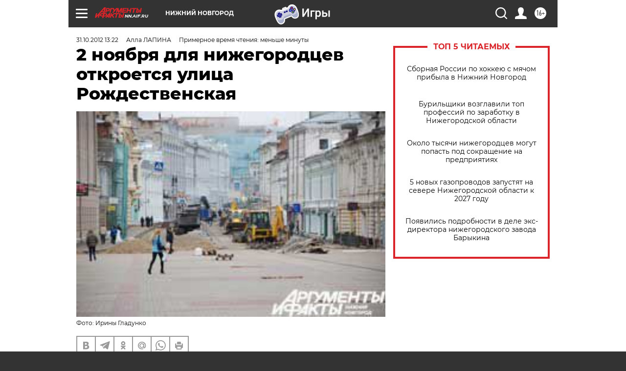

--- FILE ---
content_type: text/html
request_url: https://tns-counter.ru/nc01a**R%3Eundefined*aif_ru/ru/UTF-8/tmsec=aif_ru/848271749***
body_size: -71
content:
BB63671E69722336X1769087798:BB63671E69722336X1769087798

--- FILE ---
content_type: application/javascript
request_url: https://smi2.ru/counter/settings?payload=CIyLAhj2muauvjM6JDYzNmJiNzhjLTdiYWQtNGZjNi1hZmZjLWJmNmQ5NDIyMzNiNQ&cb=_callbacks____0mkph785r
body_size: 1522
content:
_callbacks____0mkph785r("[base64]");